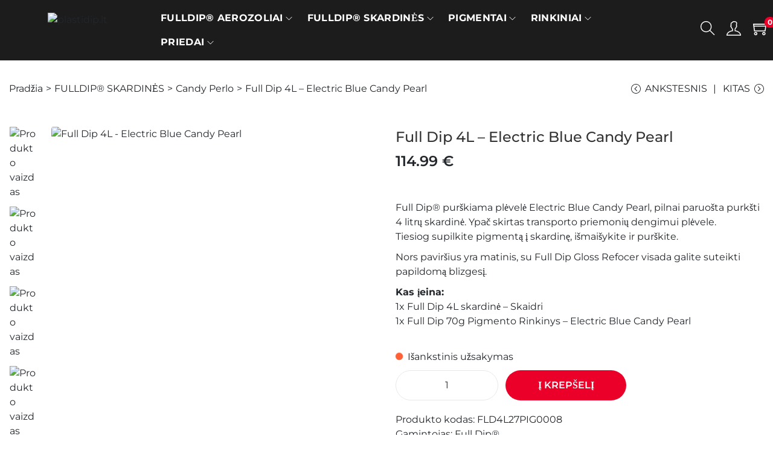

--- FILE ---
content_type: text/css; charset=UTF-8
request_url: https://plastidip.lt/wp-content/themes/woostify-child/style.css?ver=2.4.4
body_size: -116
content:
/*
 Theme Name: Woostify Child
 Theme URI: https://woostify.com/
 Description: Woostify WordPress theme example child theme.
 Author: Woostify
 Author URI: https://plastidip.lt
 Template: woostify
 Version: 1.8.2
*/


--- FILE ---
content_type: text/css; charset=UTF-8
request_url: https://plastidip.lt/wp-content/cache/min/1/wp-content/plugins/woostify-pro/modules/woocommerce/callback/css/frontend.css?ver=1768903196
body_size: 176
content:
.woostify-callback-form-inner{margin-bottom:20px;background-color:#fff}.woostify-callback-form-inner input{width:100%;margin-bottom:15px;padding:5px 15px}.woostify-callback-form-inner input[type="checkbox"]{width:auto;display:inline-block}.woostify-callback-form-inner input:last-child{margin-bottom:0}.woostify-callback-form-inner .panel-body{padding:30px}.woostify-callback-form-inner .panel-heading{padding:15px;text-align:center}.woostify-callback-form-inner input.callback_product_button{display:flex;align-items:center;justify-content:center}#btn-callback-form-popup{display:flex;align-items:center;justify-content:center}#woostify-callback-form-quick-view{position:fixed;left:0;top:0;right:0;bottom:0;background-color:rgba(0,0,0,.5);transition-duration:0.3s;display:flex;justify-content:center;align-items:center;opacity:0;visibility:hidden;pointer-events:none;z-index:-1}#woostify-callback-form-quick-view .woostify-callback-form-inner{max-width:500px;margin-bottom:0}#woostify-callback-form-quick-view.quick-view-open{opacity:1;visibility:visible;pointer-events:auto;z-index:200}.woostify-callback-form .callback_product_output_error{color:red;font-weight:700;margin-top:10px}.woostify-callback-form-inner .g-recaptcha{margin-bottom:15px}.single-product .variations_form.cart .woocommerce-variation-add-to-cart.out-of-stock{display:none!important}

--- FILE ---
content_type: text/css; charset=UTF-8
request_url: https://plastidip.lt/wp-content/uploads/elementor/css/post-78.css?ver=1768902356
body_size: 1087
content:
.elementor-78 .elementor-element.elementor-element-34c52e8:not(.elementor-motion-effects-element-type-background), .elementor-78 .elementor-element.elementor-element-34c52e8 > .elementor-motion-effects-container > .elementor-motion-effects-layer{background-color:#1C1C1C;}.elementor-78 .elementor-element.elementor-element-34c52e8 > .elementor-container{max-width:1440px;min-height:95px;}.elementor-78 .elementor-element.elementor-element-34c52e8{transition:background 0.3s, border 0.3s, border-radius 0.3s, box-shadow 0.3s;margin-top:0px;margin-bottom:0px;padding:0px 0px 0px 0px;z-index:99;}.elementor-78 .elementor-element.elementor-element-34c52e8 > .elementor-background-overlay{transition:background 0.3s, border-radius 0.3s, opacity 0.3s;}.elementor-bc-flex-widget .elementor-78 .elementor-element.elementor-element-2ad2e18.elementor-column .elementor-widget-wrap{align-items:center;}.elementor-78 .elementor-element.elementor-element-2ad2e18.elementor-column.elementor-element[data-element_type="column"] > .elementor-widget-wrap.elementor-element-populated{align-content:center;align-items:center;}.elementor-78 .elementor-element.elementor-element-2ad2e18 > .elementor-widget-wrap > .elementor-widget:not(.elementor-widget__width-auto):not(.elementor-widget__width-initial):not(:last-child):not(.elementor-absolute){--kit-widget-spacing:20px;}.elementor-78 .elementor-element.elementor-element-4b35d35 > .elementor-widget-container{margin:-30px 0px -24px 0px;}.elementor-78 .elementor-element.elementor-element-4b35d35 .woostify-logo-image-widget .site-branding{text-align:center;}.elementor-78 .elementor-element.elementor-element-4b35d35 .site-branding img{width:100%;max-width:100%;}.elementor-78 .elementor-element.elementor-element-4b35d35 .custom-logo-link img{opacity:1;}.elementor-78 .elementor-element.elementor-element-4b35d35 .custom-logo-link:hover img{opacity:1;}.elementor-bc-flex-widget .elementor-78 .elementor-element.elementor-element-9975c25.elementor-column .elementor-widget-wrap{align-items:center;}.elementor-78 .elementor-element.elementor-element-9975c25.elementor-column.elementor-element[data-element_type="column"] > .elementor-widget-wrap.elementor-element-populated{align-content:center;align-items:center;}.elementor-78 .elementor-element.elementor-element-cf07448 .woostify-nav-menu-widget{text-align:center;}.elementor-78 .elementor-element.elementor-element-cf07448 .woostify-nav-menu-widget .primary-navigation > li.menu-item > a{padding:0px 0px 0px 0px;margin:0px 20px 0px 0px;}.elementor-78 .elementor-element.elementor-element-cf07448 .primary-navigation > li > a{font-size:16px;font-weight:700;letter-spacing:0.3px;border-style:none;color:var( --e-global-color-798c45a2 );}.elementor-78 .elementor-element.elementor-element-cf07448 #menu-primary-menu > li > a{border-width:0px;}.elementor-78 .elementor-element.elementor-element-cf07448 .sidebar-menu-bottom ul > li > a{color:var( --e-global-color-798c45a2 );}.elementor-78 .elementor-element.elementor-element-cf07448 .primary-navigation > li > a .woostify-svg-icon{color:var( --e-global-color-798c45a2 );}.elementor-78 .elementor-element.elementor-element-cf07448 .primary-navigation ul a{padding:5px 10px 5px 10px;font-size:16px;font-weight:500;line-height:25px;border-width:0px;border-radius:0px;border-style:none;color:#1C1C1C;}.elementor-78 .elementor-element.elementor-element-cf07448 .sidebar-menu-bottom  ul a{color:#1C1C1C;}.elementor-78 .elementor-element.elementor-element-cf07448 .primary-navigation ul a:hover{color:var( --e-global-color-primary );}.elementor-78 .elementor-element.elementor-element-cf07448 .sidebar-menu-bottom ul a:hover{color:var( --e-global-color-primary );}.elementor-bc-flex-widget .elementor-78 .elementor-element.elementor-element-ced9a68.elementor-column .elementor-widget-wrap{align-items:center;}.elementor-78 .elementor-element.elementor-element-ced9a68.elementor-column.elementor-element[data-element_type="column"] > .elementor-widget-wrap.elementor-element-populated{align-content:center;align-items:center;}.elementor-78 .elementor-element.elementor-element-d1b3111 .woostify-search-icon-widget{text-align:right;}.elementor-78 .elementor-element.elementor-element-d1b3111 .header-search-icon{color:#FFFFFF;}.elementor-78 .elementor-element.elementor-element-d1b3111 .header-search-icon svg{fill:#FFFFFF;}.elementor-bc-flex-widget .elementor-78 .elementor-element.elementor-element-190b3a1.elementor-column .elementor-widget-wrap{align-items:center;}.elementor-78 .elementor-element.elementor-element-190b3a1.elementor-column.elementor-element[data-element_type="column"] > .elementor-widget-wrap.elementor-element-populated{align-content:center;align-items:center;}.elementor-78 .elementor-element.elementor-element-190b3a1.elementor-column > .elementor-widget-wrap{justify-content:flex-end;}.elementor-78 .elementor-element.elementor-element-13a1215{width:var( --container-widget-width, 106.897% );max-width:106.897%;--container-widget-width:106.897%;--container-widget-flex-grow:0;}.elementor-78 .elementor-element.elementor-element-13a1215 .my-account-icon{color:var( --e-global-color-798c45a2 );font-size:24px;padding:0px 0px 0px 0px;}.elementor-78 .elementor-element.elementor-element-13a1215 .my-account-icon svg path{fill:var( --e-global-color-798c45a2 );}.elementor-78 .elementor-element.elementor-element-13a1215 .custom-svg-icon{font-size:24px;}.elementor-78 .elementor-element.elementor-element-13a1215 .my-account-icon svg{width:24px;height:24px;}.elementor-bc-flex-widget .elementor-78 .elementor-element.elementor-element-aa32a41.elementor-column .elementor-widget-wrap{align-items:center;}.elementor-78 .elementor-element.elementor-element-aa32a41.elementor-column.elementor-element[data-element_type="column"] > .elementor-widget-wrap.elementor-element-populated{align-content:center;align-items:center;}.elementor-78 .elementor-element.elementor-element-aa32a41.elementor-column > .elementor-widget-wrap{justify-content:flex-end;}.elementor-78 .elementor-element.elementor-element-a03a900{width:auto;max-width:auto;}.elementor-78 .elementor-element.elementor-element-a03a900 .shopping-bag-button{color:var( --e-global-color-798c45a2 );}.elementor-78 .elementor-element.elementor-element-a03a900 .custom-svg-icon svg path, .elementor-78 .elementor-element.elementor-element-a03a900 .shopping-bag-button svg{fill:var( --e-global-color-798c45a2 );}.elementor-78 .elementor-element.elementor-element-a03a900 .shop-cart-count{background-color:var( --e-global-color-woostify_color_6 );}.elementor-78 .elementor-element.elementor-element-4d74584:not(.elementor-motion-effects-element-type-background), .elementor-78 .elementor-element.elementor-element-4d74584 > .elementor-motion-effects-container > .elementor-motion-effects-layer{background-color:#1C1C1C;}.elementor-78 .elementor-element.elementor-element-4d74584{transition:background 0.3s, border 0.3s, border-radius 0.3s, box-shadow 0.3s;}.elementor-78 .elementor-element.elementor-element-4d74584 > .elementor-background-overlay{transition:background 0.3s, border-radius 0.3s, opacity 0.3s;}.elementor-78 .elementor-element.elementor-element-b408aed .primary-navigation > li > a{font-weight:500;border-style:none;color:#2b2b2b;}.elementor-78 .elementor-element.elementor-element-b408aed .sidebar-menu-bottom ul > li > a{color:#2b2b2b;}.elementor-78 .elementor-element.elementor-element-b408aed .primary-navigation > li > a .woostify-svg-icon{color:#2b2b2b;}.elementor-78 .elementor-element.elementor-element-b408aed .primary-navigation ul a{font-weight:500;border-style:none;color:#2b2b2b;}.elementor-78 .elementor-element.elementor-element-b408aed .sidebar-menu-bottom  ul a{color:#2b2b2b;}.elementor-78 .elementor-element.elementor-element-b408aed .woostify-icon-bar span{background-color:#FFFFFF;}.elementor-78 .elementor-element.elementor-element-ca29792 .shopping-bag-button{color:#FFFFFF;}.elementor-78 .elementor-element.elementor-element-ca29792 .custom-svg-icon svg path, .elementor-78 .elementor-element.elementor-element-ca29792 .shopping-bag-button svg{fill:#FFFFFF;}.elementor-78 .elementor-element.elementor-element-ca29792 .shop-cart-count{background-color:var( --e-global-color-woostify_color_6 );}@media(min-width:768px){.elementor-78 .elementor-element.elementor-element-9975c25{width:67.014%;}.elementor-78 .elementor-element.elementor-element-ced9a68{width:6.25%;}.elementor-78 .elementor-element.elementor-element-190b3a1{width:3.403%;}.elementor-78 .elementor-element.elementor-element-aa32a41{width:3.319%;}}@media(max-width:1024px){.elementor-78 .elementor-element.elementor-element-4d74584{padding:1rem 0rem 1rem 0rem;}.elementor-bc-flex-widget .elementor-78 .elementor-element.elementor-element-b19b51e.elementor-column .elementor-widget-wrap{align-items:center;}.elementor-78 .elementor-element.elementor-element-b19b51e.elementor-column.elementor-element[data-element_type="column"] > .elementor-widget-wrap.elementor-element-populated{align-content:center;align-items:center;}.elementor-78 .elementor-element.elementor-element-b19b51e.elementor-column > .elementor-widget-wrap{justify-content:flex-start;}.elementor-78 .elementor-element.elementor-element-b408aed > .elementor-widget-container{margin:0px 0px 0px 10px;}.elementor-bc-flex-widget .elementor-78 .elementor-element.elementor-element-c7b69ea.elementor-column .elementor-widget-wrap{align-items:center;}.elementor-78 .elementor-element.elementor-element-c7b69ea.elementor-column.elementor-element[data-element_type="column"] > .elementor-widget-wrap.elementor-element-populated{align-content:center;align-items:center;}.elementor-78 .elementor-element.elementor-element-c7b69ea.elementor-column > .elementor-widget-wrap{justify-content:center;}.elementor-78 .elementor-element.elementor-element-ca29792 > .elementor-widget-container{margin:0px 21px -7px 0px;}.elementor-78 .elementor-element.elementor-element-ca29792 .woostify-cart-icon-widget{text-align:right;}.elementor-78 .elementor-element.elementor-element-ca29792 .shopping-bag-button{padding:0px 0px 0px 0px;}}@media(max-width:767px){.elementor-78 .elementor-element.elementor-element-4d74584{z-index:999;}.elementor-78 .elementor-element.elementor-element-b19b51e{width:30%;}.elementor-78 .elementor-element.elementor-element-b408aed > .elementor-widget-container{padding:0px 0px 0px 10px;}.elementor-78 .elementor-element.elementor-element-b408aed .woostify-nav-menu-widget{text-align:left;}.elementor-78 .elementor-element.elementor-element-b408aed .woostify-nav-menu-widget .primary-navigation > li.menu-item > a{margin:0px 0px 0px 0px;}.elementor-78 .elementor-element.elementor-element-b408aed .primary-navigation > li > a{font-size:16px;line-height:3em;color:#333333;}.elementor-78 .elementor-element.elementor-element-b408aed .sidebar-menu-bottom ul > li > a{color:#333333;}.elementor-78 .elementor-element.elementor-element-b408aed .primary-navigation > li > a .woostify-svg-icon{color:#333333;}.elementor-78 .elementor-element.elementor-element-b408aed .primary-navigation ul a{font-size:16px;color:#333333;}.elementor-78 .elementor-element.elementor-element-b408aed .sidebar-menu-bottom  ul a{color:#333333;}.elementor-78 .elementor-element.elementor-element-21cc6bb{width:40%;}.elementor-bc-flex-widget .elementor-78 .elementor-element.elementor-element-21cc6bb.elementor-column .elementor-widget-wrap{align-items:center;}.elementor-78 .elementor-element.elementor-element-21cc6bb.elementor-column.elementor-element[data-element_type="column"] > .elementor-widget-wrap.elementor-element-populated{align-content:center;align-items:center;}.elementor-78 .elementor-element.elementor-element-c7b69ea{width:30%;}.elementor-78 .elementor-element.elementor-element-ca29792 > .elementor-widget-container{margin:-2px 18px -8px 0px;padding:0rem 0rem 0rem 0rem;}.elementor-78 .elementor-element.elementor-element-ca29792 .woostify-cart-icon-widget{text-align:right;}.elementor-78 .elementor-element.elementor-element-ca29792 .shopping-bag-button{padding:0px 0px 0px 0px;}}

--- FILE ---
content_type: text/css; charset=UTF-8
request_url: https://plastidip.lt/wp-content/uploads/elementor/css/post-58794.css?ver=1768902356
body_size: 879
content:
.elementor-58794 .elementor-element.elementor-element-6dd4f7e8{--display:flex;--flex-direction:row;--container-widget-width:initial;--container-widget-height:100%;--container-widget-flex-grow:1;--container-widget-align-self:stretch;--flex-wrap-mobile:wrap;box-shadow:0px 0px 10px 0px rgba(0, 0, 0, 0.48);--padding-top:100px;--padding-bottom:100px;--padding-left:30px;--padding-right:30px;}.elementor-58794 .elementor-element.elementor-element-6dd4f7e8:not(.elementor-motion-effects-element-type-background), .elementor-58794 .elementor-element.elementor-element-6dd4f7e8 > .elementor-motion-effects-container > .elementor-motion-effects-layer{background-color:#1C1C1C;}.elementor-58794 .elementor-element.elementor-element-79958167{--display:flex;--padding-top:0px;--padding-bottom:0px;--padding-left:0px;--padding-right:0px;}.elementor-58794 .elementor-element.elementor-element-79958167.e-con{--flex-grow:0;--flex-shrink:0;}.elementor-58794 .elementor-element.elementor-element-4999437f{margin:0px 0px calc(var(--kit-widget-spacing, 0px) + 10px) 0px;}.elementor-58794 .elementor-element.elementor-element-4999437f .elementor-heading-title{font-size:23px;font-weight:500;color:#FFFFFF;}.elementor-58794 .elementor-element.elementor-element-46ac3e64{margin:0px 0px calc(var(--kit-widget-spacing, 0px) + 0px) 0px;--e-icon-list-icon-size:14px;--icon-vertical-offset:0px;}.elementor-58794 .elementor-element.elementor-element-46ac3e64 .elementor-icon-list-items:not(.elementor-inline-items) .elementor-icon-list-item:not(:last-child){padding-block-end:calc(10px/2);}.elementor-58794 .elementor-element.elementor-element-46ac3e64 .elementor-icon-list-items:not(.elementor-inline-items) .elementor-icon-list-item:not(:first-child){margin-block-start:calc(10px/2);}.elementor-58794 .elementor-element.elementor-element-46ac3e64 .elementor-icon-list-items.elementor-inline-items .elementor-icon-list-item{margin-inline:calc(10px/2);}.elementor-58794 .elementor-element.elementor-element-46ac3e64 .elementor-icon-list-items.elementor-inline-items{margin-inline:calc(-10px/2);}.elementor-58794 .elementor-element.elementor-element-46ac3e64 .elementor-icon-list-items.elementor-inline-items .elementor-icon-list-item:after{inset-inline-end:calc(-10px/2);}.elementor-58794 .elementor-element.elementor-element-46ac3e64 .elementor-icon-list-icon i{transition:color 0.3s;}.elementor-58794 .elementor-element.elementor-element-46ac3e64 .elementor-icon-list-icon svg{transition:fill 0.3s;}.elementor-58794 .elementor-element.elementor-element-46ac3e64 .elementor-icon-list-text{color:#FFFFFFB3;transition:color 0.3s;}.elementor-58794 .elementor-element.elementor-element-46ac3e64 .elementor-icon-list-item:hover .elementor-icon-list-text{color:#FFFFFF;}.elementor-58794 .elementor-element.elementor-element-2dcfd63d{--display:flex;--padding-top:0px;--padding-bottom:0px;--padding-left:0px;--padding-right:0px;}.elementor-58794 .elementor-element.elementor-element-2dcfd63d.e-con{--flex-grow:0;--flex-shrink:0;}.elementor-58794 .elementor-element.elementor-element-5998b0eb{margin:0px 0px calc(var(--kit-widget-spacing, 0px) + 10px) 0px;}.elementor-58794 .elementor-element.elementor-element-5998b0eb .elementor-heading-title{font-size:23px;font-weight:500;color:#FFFFFF;}.elementor-58794 .elementor-element.elementor-element-419a387d{margin:0px 0px calc(var(--kit-widget-spacing, 0px) + 0px) 0px;--e-icon-list-icon-size:14px;--icon-vertical-offset:0px;}.elementor-58794 .elementor-element.elementor-element-419a387d .elementor-icon-list-items:not(.elementor-inline-items) .elementor-icon-list-item:not(:last-child){padding-block-end:calc(10px/2);}.elementor-58794 .elementor-element.elementor-element-419a387d .elementor-icon-list-items:not(.elementor-inline-items) .elementor-icon-list-item:not(:first-child){margin-block-start:calc(10px/2);}.elementor-58794 .elementor-element.elementor-element-419a387d .elementor-icon-list-items.elementor-inline-items .elementor-icon-list-item{margin-inline:calc(10px/2);}.elementor-58794 .elementor-element.elementor-element-419a387d .elementor-icon-list-items.elementor-inline-items{margin-inline:calc(-10px/2);}.elementor-58794 .elementor-element.elementor-element-419a387d .elementor-icon-list-items.elementor-inline-items .elementor-icon-list-item:after{inset-inline-end:calc(-10px/2);}.elementor-58794 .elementor-element.elementor-element-419a387d .elementor-icon-list-icon i{transition:color 0.3s;}.elementor-58794 .elementor-element.elementor-element-419a387d .elementor-icon-list-icon svg{transition:fill 0.3s;}.elementor-58794 .elementor-element.elementor-element-419a387d .elementor-icon-list-item > .elementor-icon-list-text, .elementor-58794 .elementor-element.elementor-element-419a387d .elementor-icon-list-item > a{font-size:16px;font-weight:400;}.elementor-58794 .elementor-element.elementor-element-419a387d .elementor-icon-list-text{color:#FFFFFFB3;transition:color 0.3s;}.elementor-58794 .elementor-element.elementor-element-419a387d .elementor-icon-list-item:hover .elementor-icon-list-text{color:#FFFFFF;}.elementor-58794 .elementor-element.elementor-element-67b1da5{--display:flex;--padding-top:0px;--padding-bottom:0px;--padding-left:0px;--padding-right:0px;}.elementor-58794 .elementor-element.elementor-element-67b1da5.e-con{--flex-grow:0;--flex-shrink:0;}.elementor-58794 .elementor-element.elementor-element-5e1fe5e{margin:0px 0px calc(var(--kit-widget-spacing, 0px) + 10px) 0px;}.elementor-58794 .elementor-element.elementor-element-5e1fe5e .elementor-heading-title{font-size:23px;font-weight:500;color:#FFFFFF;}.elementor-58794 .elementor-element.elementor-element-a689793{margin:0px 0px calc(var(--kit-widget-spacing, 0px) + 0px) 0px;--e-icon-list-icon-size:14px;--icon-vertical-offset:0px;}.elementor-58794 .elementor-element.elementor-element-a689793 .elementor-icon-list-items:not(.elementor-inline-items) .elementor-icon-list-item:not(:last-child){padding-block-end:calc(10px/2);}.elementor-58794 .elementor-element.elementor-element-a689793 .elementor-icon-list-items:not(.elementor-inline-items) .elementor-icon-list-item:not(:first-child){margin-block-start:calc(10px/2);}.elementor-58794 .elementor-element.elementor-element-a689793 .elementor-icon-list-items.elementor-inline-items .elementor-icon-list-item{margin-inline:calc(10px/2);}.elementor-58794 .elementor-element.elementor-element-a689793 .elementor-icon-list-items.elementor-inline-items{margin-inline:calc(-10px/2);}.elementor-58794 .elementor-element.elementor-element-a689793 .elementor-icon-list-items.elementor-inline-items .elementor-icon-list-item:after{inset-inline-end:calc(-10px/2);}.elementor-58794 .elementor-element.elementor-element-a689793 .elementor-icon-list-icon i{transition:color 0.3s;}.elementor-58794 .elementor-element.elementor-element-a689793 .elementor-icon-list-icon svg{transition:fill 0.3s;}.elementor-58794 .elementor-element.elementor-element-a689793 .elementor-icon-list-item > .elementor-icon-list-text, .elementor-58794 .elementor-element.elementor-element-a689793 .elementor-icon-list-item > a{font-size:16px;font-weight:400;}.elementor-58794 .elementor-element.elementor-element-a689793 .elementor-icon-list-text{color:#FFFFFFB3;transition:color 0.3s;}.elementor-58794 .elementor-element.elementor-element-a689793 .elementor-icon-list-item:hover .elementor-icon-list-text{color:#FFFFFF;}.elementor-58794 .elementor-element.elementor-element-57e89d2a{--display:flex;}.elementor-58794 .elementor-element.elementor-element-57e89d2a:not(.elementor-motion-effects-element-type-background), .elementor-58794 .elementor-element.elementor-element-57e89d2a > .elementor-motion-effects-container > .elementor-motion-effects-layer{background-color:#1C1C1C;}.elementor-58794 .elementor-element.elementor-element-7faf579b{--display:flex;--flex-direction:row;--container-widget-width:initial;--container-widget-height:100%;--container-widget-flex-grow:1;--container-widget-align-self:stretch;--flex-wrap-mobile:wrap;--justify-content:space-between;--flex-wrap:nowrap;border-style:solid;--border-style:solid;border-width:1px 0px 0px 0px;--border-top-width:1px;--border-right-width:0px;--border-bottom-width:0px;--border-left-width:0px;border-color:#FFFFFF14;--border-color:#FFFFFF14;--padding-top:20px;--padding-bottom:20px;--padding-left:0px;--padding-right:0px;}.elementor-58794 .elementor-element.elementor-element-7faf579b.e-con{--flex-grow:0;--flex-shrink:0;}.elementor-58794 .elementor-element.elementor-element-3f2e2016{width:auto;max-width:auto;text-align:start;font-size:14px;font-weight:400;line-height:26px;color:#FFFFFFB3;}.elementor-58794 .elementor-element.elementor-element-3f2e2016.elementor-element{--align-self:flex-start;}@media(max-width:1024px){.elementor-58794 .elementor-element.elementor-element-6dd4f7e8{--flex-wrap:wrap;--padding-top:80px;--padding-bottom:80px;--padding-left:30px;--padding-right:30px;}.elementor-58794 .elementor-element.elementor-element-79958167{--padding-top:0px;--padding-bottom:0px;--padding-left:15px;--padding-right:0px;}.elementor-58794 .elementor-element.elementor-element-2dcfd63d{--margin-top:30px;--margin-bottom:0px;--margin-left:0px;--margin-right:0px;--padding-top:0px;--padding-bottom:0px;--padding-left:0px;--padding-right:15px;}.elementor-58794 .elementor-element.elementor-element-67b1da5{--margin-top:30px;--margin-bottom:0px;--margin-left:0px;--margin-right:0px;--padding-top:0px;--padding-bottom:0px;--padding-left:0px;--padding-right:15px;}}@media(max-width:767px){.elementor-58794 .elementor-element.elementor-element-6dd4f7e8{--padding-top:60px;--padding-bottom:40px;--padding-left:15px;--padding-right:15px;}.elementor-58794 .elementor-element.elementor-element-79958167{--margin-top:30px;--margin-bottom:0px;--margin-left:0px;--margin-right:0px;--padding-top:0px;--padding-bottom:0px;--padding-left:0px;--padding-right:0px;}.elementor-58794 .elementor-element.elementor-element-4999437f{text-align:center;}.elementor-58794 .elementor-element.elementor-element-2dcfd63d{--padding-top:0px;--padding-bottom:0px;--padding-left:0px;--padding-right:0px;}.elementor-58794 .elementor-element.elementor-element-5998b0eb{text-align:center;}.elementor-58794 .elementor-element.elementor-element-419a387d .elementor-icon-list-items:not(.elementor-inline-items) .elementor-icon-list-item:not(:last-child){padding-block-end:calc(10px/2);}.elementor-58794 .elementor-element.elementor-element-419a387d .elementor-icon-list-items:not(.elementor-inline-items) .elementor-icon-list-item:not(:first-child){margin-block-start:calc(10px/2);}.elementor-58794 .elementor-element.elementor-element-419a387d .elementor-icon-list-items.elementor-inline-items .elementor-icon-list-item{margin-inline:calc(10px/2);}.elementor-58794 .elementor-element.elementor-element-419a387d .elementor-icon-list-items.elementor-inline-items{margin-inline:calc(-10px/2);}.elementor-58794 .elementor-element.elementor-element-419a387d .elementor-icon-list-items.elementor-inline-items .elementor-icon-list-item:after{inset-inline-end:calc(-10px/2);}.elementor-58794 .elementor-element.elementor-element-67b1da5{--padding-top:0px;--padding-bottom:0px;--padding-left:0px;--padding-right:0px;}.elementor-58794 .elementor-element.elementor-element-5e1fe5e{text-align:center;}.elementor-58794 .elementor-element.elementor-element-a689793 .elementor-icon-list-items:not(.elementor-inline-items) .elementor-icon-list-item:not(:last-child){padding-block-end:calc(10px/2);}.elementor-58794 .elementor-element.elementor-element-a689793 .elementor-icon-list-items:not(.elementor-inline-items) .elementor-icon-list-item:not(:first-child){margin-block-start:calc(10px/2);}.elementor-58794 .elementor-element.elementor-element-a689793 .elementor-icon-list-items.elementor-inline-items .elementor-icon-list-item{margin-inline:calc(10px/2);}.elementor-58794 .elementor-element.elementor-element-a689793 .elementor-icon-list-items.elementor-inline-items{margin-inline:calc(-10px/2);}.elementor-58794 .elementor-element.elementor-element-a689793 .elementor-icon-list-items.elementor-inline-items .elementor-icon-list-item:after{inset-inline-end:calc(-10px/2);}.elementor-58794 .elementor-element.elementor-element-7faf579b{--flex-direction:column;--container-widget-width:100%;--container-widget-height:initial;--container-widget-flex-grow:0;--container-widget-align-self:initial;--flex-wrap-mobile:wrap;}.elementor-58794 .elementor-element.elementor-element-3f2e2016.elementor-element{--align-self:center;}.elementor-58794 .elementor-element.elementor-element-3f2e2016{font-size:14px;}.elementor-58794 .elementor-element.elementor-element-8664530{width:100%;max-width:100%;text-align:center;}.elementor-58794 .elementor-element.elementor-element-8664530.elementor-element{--align-self:center;}}@media(min-width:768px){.elementor-58794 .elementor-element.elementor-element-6dd4f7e8{--content-width:1440px;}.elementor-58794 .elementor-element.elementor-element-79958167{--width:33.33%;}.elementor-58794 .elementor-element.elementor-element-2dcfd63d{--width:33.33%;}.elementor-58794 .elementor-element.elementor-element-67b1da5{--width:33.33%;}.elementor-58794 .elementor-element.elementor-element-57e89d2a{--content-width:1440px;}}@media(max-width:1024px) and (min-width:768px){.elementor-58794 .elementor-element.elementor-element-79958167{--width:50%;}.elementor-58794 .elementor-element.elementor-element-2dcfd63d{--width:50%;}.elementor-58794 .elementor-element.elementor-element-67b1da5{--width:50%;}}